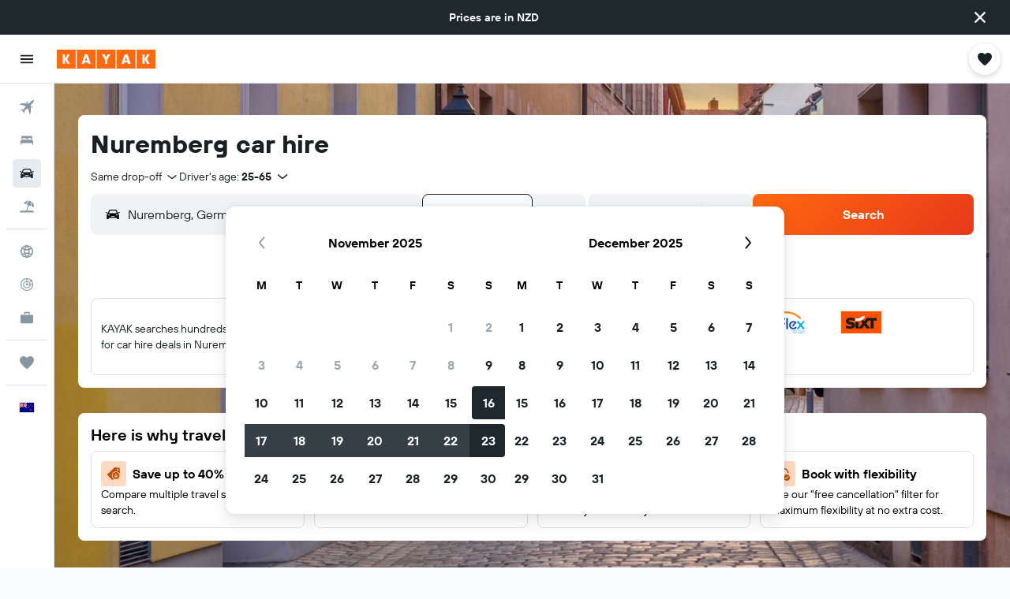

--- FILE ---
content_type: image/svg+xml
request_url: https://www.nz.kayak.com/res/images/@r9/kameleon-icons/fill/utilities/filter.svg?v=1ddd849d8a6584f5cdf51fd4d384136b2dce507b&cluster=4
body_size: -186
content:
<svg xmlns="http://www.w3.org/2000/svg" viewBox="0 0 200 200" fill="currentColor"><path d="M93.233 144.755H180v19.076H93.166c-8.55 20.912-37.916 20.892-46.458 0H20v-19.076h26.64c8.456-21.117 38.128-21.14 46.593 0zm-.033-108.5c-8.505-21.019-38.023-21.016-46.526 0H20v19.076h26.674c8.505 21.018 38.022 21.014 46.525 0H180V36.255H93.2zm13.6 54.207H20v19.076h86.8c8.505 21.019 38.023 21.016 46.526 0H180V90.462h-26.674c-8.504-21.019-38.022-21.016-46.526 0z"/></svg>